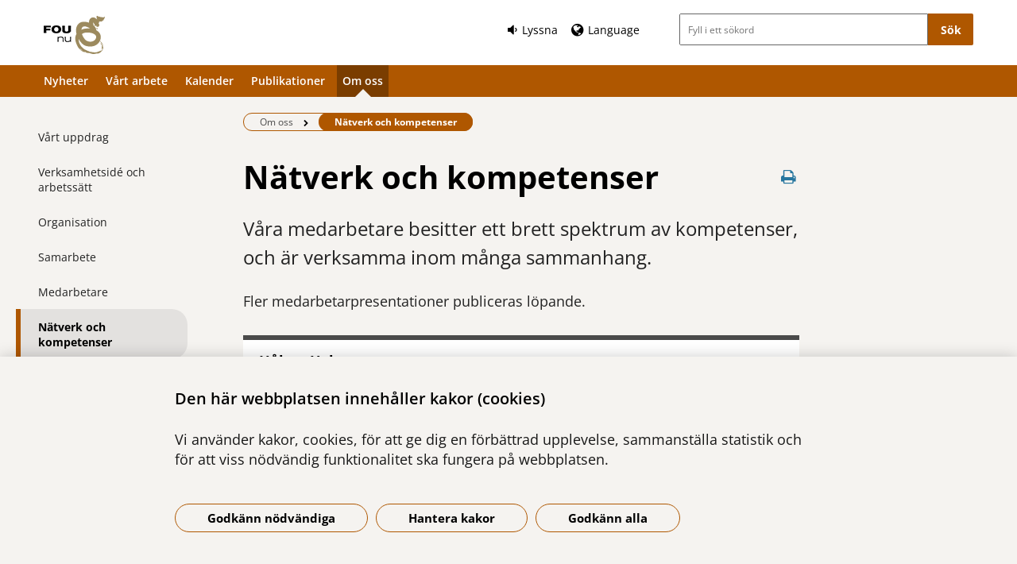

--- FILE ---
content_type: text/html; charset=utf-8
request_url: https://www.founu.se/om-oss/natverk-och-kompetenser/
body_size: 11276
content:



<!DOCTYPE html>
<html class="no-js standardpage buppage standard_layout" lang="sv">
<head>
    


    <meta name="EPiMonitor" content="Ta inte bort" /> <!-- Always atop -->
        <title>N&#228;tverk och kompetenser</title>

    

<meta http-equiv="X-UA-Compatible" content="IE=edge" />
<meta name="description" content="V&#229;ra medarbetare besitter ett brett spektrum av kompetenser, och &#228;r verksamma inom m&#229;nga sammanhang." />
<meta name="keywords" content="" />
<meta name="author" content="" />
    <meta property="og:title" content="N&#228;tverk och kompetenser" />
    <meta property="og:description" content="V&#229;ra medarbetare besitter ett brett spektrum av kompetenser, och &#228;r verksamma inom m&#229;nga sammanhang." />
<!-- http://t.co/dKP3o1e -->
<meta name="HandheldFriendly" content="True" />
<meta name="MobileOptimized" content="320" />
<meta name="viewport" content="width=device-width, initial-scale=1.0" />

<!--iOS -->
<!--meta name="viewport" content="width=device-width, initial-scale=1.0" /-->
<meta name="apple-mobile-web-app-title" content="NSP - SLSO" />
<meta name="apple-mobile-web-app-capable" content="yes" />
<meta name="apple-mobile-web-app-status-bar-style" content="black" />
<link rel="apple-touch-icon" sizes="144x144" href="/Static/img/apple/apple-touch-icon-144x144.png" />
<link rel="apple-touch-icon" sizes="114x114" href="/Static/img/apple/apple-touch-icon-114x114.png" />
<link rel="apple-touch-icon" sizes="72x72" href="/Static/img/apple/apple-touch-icon-72x72.png" />
<link rel="apple-touch-icon" href="/Static/img/apple/apple-touch-icon-57x57.png" />

<!-- Windows 8 / RT -->
<meta name="msapplication-TileImage" content="/Static/img/apple/apple-touch-icon-144x144.png" />
<meta name="msapplication-TileColor" content="#FFFFFF" />

    <!-- Google analytics -->
    <script  type="text/plain" data-cookie-type="statistics" async 
<script type="text/javascript">
/*<![CDATA[*/
(function() {
	var sz = document.createElement('script'); sz.type = 'text/javascript'; sz.async = true;
	sz.src = '//siteimproveanalytics.com/js/siteanalyze_7894.js';
	var s = document.getElementsByTagName('script')[0]; s.parentNode.insertBefore(sz, s);
})();
/*]]>*/
</script>

    <!-- Slider / Carousel -->
    <link href="/css/slider?v=612iTxywNrYvyVvvID6zBjqlFJaf57Wyt1kMwfS40Js1" rel="stylesheet"/>


    <!-- For all browsers -->
    <link href="/css/allbrowsers/fontello?v=P1WZkODWnWyItxnxvaevxeIj6krk4HFfcwRMhWZJdhQ1" rel="stylesheet"/>

    <link href="/css/allbrowsers/open-sans?v=oh5zdURb8kNO7PB2WwoGGGJOpvu2CgFKj3X0f-uvyVk1" rel="stylesheet"/>

    <link href="/css/allbrowsers/global?v=6Z_hoila5MCplmPb_zfNdKSxKixaBx45Dd9pU3TLTr81" rel="stylesheet"/>

    <link href="/css/allbrowsers/responsive?v=VZnPx8OfaPlUV7xp2PdiK3cQ-8h0BzBLNMQ3Ts65YYE1" rel="stylesheet"/>

    <link href="/css/allbrowsers/pages?v=lq_CSpDY-ewQ0l1qygvaqg_l8bMcJVDKth-CkeIUWKg1" rel="stylesheet"/>

    <link href="/css/allbrowsers/general?v=subXUcpXIIOnPkHNc-K7RTSbaof109blPVhdDkqfxbg1" rel="stylesheet"/>

    <link href="/css/allbrowsers/blocks?v=2-p8hnBOih-C4LKmbudRl0tj37cnuALy8zhPGUuheDk1" rel="stylesheet"/>

    <link href="/css/allbrowsers/macro?v=_uBZIuvvdIbtq05xvWI3qShoCPVcPaAwdIEYaxsl5gU1" rel="stylesheet"/>

    <link href="/Static/css/themeD/colorScheme.css" type="text/css" rel="stylesheet" />
    <link href="/Static/css/themeD/responsiveColorScheme.css" type="text/css" rel="stylesheet" />

    
    <link href=" /css/print?v=q7zjwR-opL-EmMPxATlzidUt6xwVTZ875o45NgGP9ew1" rel=" stylesheet" media=" print" />

    <link href="/css/ie-edge?v=Qhsx42LEdrixdOTEcnV0qKGFFOymsctfrnkCq5L8PDk1" rel="stylesheet"/>


    <!-- Headerscripts -->
    <script src="/bundles/modernizr?v=inCVuEFe6J4Q07A0AcRsbJic_UE5MwpRMNGcOtk94TE1"></script>

    <script src="/bundles/js/text-to-speech-plugin/tietoevry-text-to-speech?v=VGujUnKz4IZrqHr9uDValPjKUFPmkPZLfVITJFhN4Hg1"></script>

    <script src="/Static/js/tasty-cookie.min.js"></script>

    <!-- Favicon -->
    <link rel="shortcut icon" href=" /favicon.ico" type="image/x-icon" />
    <link rel="icon" href=" /favicon.ico" type="image/ico" />

    <!--[if lt IE 9]><link rel="stylesheet" href="/Static/css/ie7-8.css"/><![endif]-->
    <!--[if lt IE 8]><link rel="stylesheet" href="/Static/css/ie7-specific.css"/><![endif]-->
    <!--[if lte IE 5]><script src="/Static/js/lte-ie7.js"></script><![endif]-->
    <!-- Matomo -->
    <!-- End Matomo Code -->
<script type="text/javascript">var appInsights=window.appInsights||function(config){function t(config){i[config]=function(){var t=arguments;i.queue.push(function(){i[config].apply(i,t)})}}var i={config:config},u=document,e=window,o="script",s="AuthenticatedUserContext",h="start",c="stop",l="Track",a=l+"Event",v=l+"Page",r,f;setTimeout(function(){var t=u.createElement(o);t.src=config.url||"https://js.monitor.azure.com/scripts/a/ai.0.js";u.getElementsByTagName(o)[0].parentNode.appendChild(t)});try{i.cookie=u.cookie}catch(y){}for(i.queue=[],r=["Event","Exception","Metric","PageView","Trace","Dependency"];r.length;)t("track"+r.pop());return t("set"+s),t("clear"+s),t(h+a),t(c+a),t(h+v),t(c+v),t("flush"),config.disableExceptionTracking||(r="onerror",t("_"+r),f=e[r],e[r]=function(config,t,u,e,o){var s=f&&f(config,t,u,e,o);return s!==!0&&i["_"+r](config,t,u,e,o),s}),i}({instrumentationKey:"386680f4-2aee-48cf-ab91-f7586fd0c71b",sdkExtension:"a"});window.appInsights=appInsights;appInsights.queue&&appInsights.queue.length===0&&appInsights.trackPageView();</script></head>
<body >


    



    

    <div class="page_wrapper">


    <header id="site_header--mobile" class="site_header mobile-menu hide-for-large-up  ">
        <div class="wrapper header_wrapper">

            <a href="/" class="logo" aria-label="G&#229; till startsidan">




<img src="https://slso.imagevault.media/publishedmedia/rxr0o5dqi8gw1nhtgkum/FOU_nu_77x48.png" alt="FOU nu" width="42" height="26">            </a>
                <div class="logotype_text"><span></span></div>

        </div>
        <div class="container-fixed">
            <div class="toggle_nav_search">
                <a href="#" id="menu-button" class="menuopen" aria-expanded="false" aria-controls="mobile-menu-nav" aria-labelledby="openMenuText">
                    <span class="show-for-sr" id="openMenuText">&#214;ppna menyn</span>
                    <div class="menu_line"></div>
                    <div class="menu_line"></div>
                    <div class="menu_line"></div>
                </a>
            </div>
        </div>
    </header>
    <nav id="mobile-menu-nav" class="mobile-menu-nav main_nav" aria-label="Mobilmeny">
        <div class="mobile-menu-nav_header">
            <fieldset class="site_search">
                <div class="mo search_field">
                    <div class="mo_content container">
                        <div class="mo">
<form action="/sok/" method="get">                                <button type="submit" class="input_search_button right icon-search" data-skip-playback="true" id="SearchButtonMobile" value="" aria-labelledby="searchBtnText"><span class="show-for-sr" id="searchBtnText">S&#246;k</span></button>
                                <div class="mo_content search">
                                    <label class="show-for-sr" for="key_word_mobile">S&#246;kf&#228;lt</label>
                                    <input type="search" class="input_site_search" name="q" id="key_word_mobile" placeholder="Fyll i ett s&#246;kord" />
                                </div>
</form>                        </div>
                    </div>
                </div>
            </fieldset>
            <a href="#" class="closebtn icon-cancel"><span class="show-for-sr">St&#228;ng menyn</span></a>
        </div>

        <ul class="parent js-nav-system">
            <li class="js-nav-system__item">
                <div class="mo">
                    <span class="expand right"><span class="icon-plus" tabindex="0" data-text-open="&#214;ppna undermeny" data-text-close="St&#228;ng undermeny" aria-label="&#214;ppna undermeny"></span></span>

                    <div class="mo_content">
<a class="js-nav-system__link" href="/nyheter/">Nyheter</a>
                    </div>
                </div>

            </li><li class="js-nav-system__item">
                <div class="mo">
                    <span class="expand right"><span class="icon-plus" tabindex="0" data-text-open="&#214;ppna undermeny" data-text-close="St&#228;ng undermeny" aria-label="&#214;ppna undermeny"></span></span>

                    <div class="mo_content">
<a class="js-nav-system__link" href="/vart-arbete/">V&#229;rt arbete</a>
                    </div>
                </div>
    
        <ul class="secondLevel child js-nav-system__subnav">
                
        <li class="js-nav-system__subnav__item">
            <div class="mo">
                <span class="expand right"><span class="icon-plus" tabindex="0" data-text-open="&#214;ppna undermeny" data-text-close="St&#228;ng undermeny" aria-label="&#214;ppna undermeny"></span></span>
                <div class="mo_content">
                    <a class="js-nav-system__subnav__link" href="/vart-arbete/sammanhallen-vard-och-omsorg/">St&#246;d och kunskap f&#246;r samverkan – sammanh&#229;llen v&#229;rd och omsorg</a>
                </div>
            </div>
                <ul class="thirdLevel child">
                        
        <li>
            <div class="mo">
                <span class="expand right"><span class="icon-plus" tabindex="0" data-text-open="&#214;ppna undermeny" data-text-close="St&#228;ng undermeny" aria-label="&#214;ppna undermeny"></span></span>
                <div class="mo_content">
                    <a href="/vart-arbete/sammanhallen-vard-och-omsorg/lokal-samverkan-vard-omsorg-geografisk-samordning/">Lokal samverkan v&#229;rd–omsorg, geografisk samordning</a>
                </div>
            </div>
        </li>
    
    
        <li>
            <div class="mo">
                <span class="expand right"><span class="icon-plus" tabindex="0" data-text-open="&#214;ppna undermeny" data-text-close="St&#228;ng undermeny" aria-label="&#214;ppna undermeny"></span></span>
                <div class="mo_content">
                    <a href="/vart-arbete/sammanhallen-vard-och-omsorg/stod-sammanhallen-vard-och-omsorg-vid-overgangar/">St&#246;d sammanh&#229;llen v&#229;rd och omsorg vid &#246;verg&#229;ngar</a>
                </div>
            </div>
        </li>
    
    
        <li>
            <div class="mo">
                <span class="expand right"><span class="icon-plus" tabindex="0" data-text-open="&#214;ppna undermeny" data-text-close="St&#228;ng undermeny" aria-label="&#214;ppna undermeny"></span></span>
                <div class="mo_content">
                    <a href="/vart-arbete/sammanhallen-vard-och-omsorg/studera-orsaker-till-och-ta-fram-nya-arbetsmodeller-rorande-aterinlaggning-till-slutenvarden/">Studera orsaker till och ta fram nya arbetsmodeller r&#246;rande &#229;terinskrivning i slutenv&#229;rd – MOSAIC</a>
                </div>
            </div>
        </li>
    
    
        <li>
            <div class="mo">
                <span class="expand right"><span class="icon-plus" tabindex="0" data-text-open="&#214;ppna undermeny" data-text-close="St&#228;ng undermeny" aria-label="&#214;ppna undermeny"></span></span>
                <div class="mo_content">
                    <a href="/vart-arbete/sammanhallen-vard-och-omsorg/stod-till-sammanhallen-vard-och-omsorg-personer-med-kognitiv-sjukdom/">St&#246;d till sammanh&#229;llen v&#229;rd och omsorg f&#246;r personer med kognitiv sjukdom</a>
                </div>
            </div>
        </li>
    
    
        <li>
            <div class="mo">
                <span class="expand right"><span class="icon-plus" tabindex="0" data-text-open="&#214;ppna undermeny" data-text-close="St&#228;ng undermeny" aria-label="&#214;ppna undermeny"></span></span>
                <div class="mo_content">
                    <a href="/vart-arbete/sammanhallen-vard-och-omsorg/stod-till-utveckling-av-anhorigperspektivet/">St&#246;d till utveckling av anh&#246;rigperspektivet</a>
                </div>
            </div>
        </li>
    

                </ul>
        </li>
    
    
        <li class="js-nav-system__subnav__item">
            <div class="mo">
                <span class="expand right"><span class="icon-plus" tabindex="0" data-text-open="&#214;ppna undermeny" data-text-close="St&#228;ng undermeny" aria-label="&#214;ppna undermeny"></span></span>
                <div class="mo_content">
                    <a class="js-nav-system__subnav__link" href="/vart-arbete/stod-och-kunskap-for-kompetens-och-kunskapsbaserad-praktik/">St&#246;d och kunskap f&#246;r kompetens och kunskapsbaserad praktik</a>
                </div>
            </div>
                <ul class="thirdLevel child">
                        
        <li>
            <div class="mo">
                <span class="expand right"><span class="icon-plus" tabindex="0" data-text-open="&#214;ppna undermeny" data-text-close="St&#228;ng undermeny" aria-label="&#214;ppna undermeny"></span></span>
                <div class="mo_content">
                    <a href="/vart-arbete/stod-och-kunskap-for-kompetens-och-kunskapsbaserad-praktik/oppna-jamforelser/">Samarbete &#214;ppna j&#228;mf&#246;relser &#228;ldre, LSS, och myndighet</a>
                </div>
            </div>
        </li>
    
    
        <li>
            <div class="mo">
                <span class="expand right"><span class="icon-plus" tabindex="0" data-text-open="&#214;ppna undermeny" data-text-close="St&#228;ng undermeny" aria-label="&#214;ppna undermeny"></span></span>
                <div class="mo_content">
                    <a href="/vart-arbete/stod-och-kunskap-for-kompetens-och-kunskapsbaserad-praktik/stod-narmare-samarbete-utbildning-verksamhet/">St&#246;d n&#228;rmare samarbete utbildning–verksamhet</a>
                </div>
            </div>
        </li>
    
    
        <li>
            <div class="mo">
                <span class="expand right"><span class="icon-plus" tabindex="0" data-text-open="&#214;ppna undermeny" data-text-close="St&#228;ng undermeny" aria-label="&#214;ppna undermeny"></span></span>
                <div class="mo_content">
                    <a href="/vart-arbete/stod-och-kunskap-for-kompetens-och-kunskapsbaserad-praktik/stod-till-strukturersystematik-fardighetstraning-och-simulering/">St&#246;d till strukturer och systematik f&#246;r f&#228;rdighetstr&#228;ning och simulering i samverkan</a>
                </div>
            </div>
        </li>
    
    
        <li>
            <div class="mo">
                <span class="expand right"><span class="icon-plus" tabindex="0" data-text-open="&#214;ppna undermeny" data-text-close="St&#228;ng undermeny" aria-label="&#214;ppna undermeny"></span></span>
                <div class="mo_content">
                    <a href="/vart-arbete/stod-och-kunskap-for-kompetens-och-kunskapsbaserad-praktik/erfarenhetsutbyte-och-regionalt-larandenatverk-i-fragor-kopplat-till-kompetens-och-kompetensutveckling/">Erfarenhetsutbyte och regionalt l&#228;randen&#228;tverk i fr&#229;gor kopplat till kompetens och kompetensutveckling</a>
                </div>
            </div>
        </li>
    
    
        <li>
            <div class="mo">
                <span class="expand right"><span class="icon-plus" tabindex="0" data-text-open="&#214;ppna undermeny" data-text-close="St&#228;ng undermeny" aria-label="&#214;ppna undermeny"></span></span>
                <div class="mo_content">
                    <a href="/vart-arbete/stod-och-kunskap-for-kompetens-och-kunskapsbaserad-praktik/stod-vid-inforande-av-nya-arbetssatt/">St&#246;d vid nya arbetss&#228;tt/insatser/strategier</a>
                </div>
            </div>
        </li>
    

                </ul>
        </li>
    
    
        <li class="js-nav-system__subnav__item">
            <div class="mo">
                <span class="expand right"><span class="icon-plus" tabindex="0" data-text-open="&#214;ppna undermeny" data-text-close="St&#228;ng undermeny" aria-label="&#214;ppna undermeny"></span></span>
                <div class="mo_content">
                    <a class="js-nav-system__subnav__link" href="/vart-arbete/stod-och-kunskap-forebyggande-och-delaktighet/">St&#246;d och kunskap f&#246;rebyggande och delaktighet</a>
                </div>
            </div>
                <ul class="thirdLevel child">
                        
        <li>
            <div class="mo">
                <span class="expand right"><span class="icon-plus" tabindex="0" data-text-open="&#214;ppna undermeny" data-text-close="St&#228;ng undermeny" aria-label="&#214;ppna undermeny"></span></span>
                <div class="mo_content">
                    <a href="/vart-arbete/stod-och-kunskap-forebyggande-och-delaktighet/processtod-for-socialtjanst-och-primarvard-for-sammanhallen-vard-och-omsorg-tillsammans-med-aldre-personer/">Processt&#246;d f&#246;r socialtj&#228;nst och prim&#228;rv&#229;rd f&#246;r sammanh&#229;llen v&#229;rd och omsorg tillsammans med &#228;ldre personer – KOMPASS</a>
                </div>
            </div>
        </li>
    
    
        <li>
            <div class="mo">
                <span class="expand right"><span class="icon-plus" tabindex="0" data-text-open="&#214;ppna undermeny" data-text-close="St&#228;ng undermeny" aria-label="&#214;ppna undermeny"></span></span>
                <div class="mo_content">
                    <a href="/vart-arbete/stod-och-kunskap-forebyggande-och-delaktighet/natverk-for-chefer-forebyggande-verksamhet/">N&#228;tverk f&#246;r chefer f&#246;rebyggande verksamhet</a>
                </div>
            </div>
        </li>
    
    
        <li>
            <div class="mo">
                <span class="expand right"><span class="icon-plus" tabindex="0" data-text-open="&#214;ppna undermeny" data-text-close="St&#228;ng undermeny" aria-label="&#214;ppna undermeny"></span></span>
                <div class="mo_content">
                    <a href="/vart-arbete/stod-och-kunskap-forebyggande-och-delaktighet/stod-till-utveckling-av-oppenforebyggande-verksamhet/">St&#246;d till utveckling av &#246;ppen/f&#246;rebyggande verksamhet</a>
                </div>
            </div>
        </li>
    
    
        <li>
            <div class="mo">
                <span class="expand right"><span class="icon-plus" tabindex="0" data-text-open="&#214;ppna undermeny" data-text-close="St&#228;ng undermeny" aria-label="&#214;ppna undermeny"></span></span>
                <div class="mo_content">
                    <a href="/vart-arbete/stod-och-kunskap-forebyggande-och-delaktighet/brukarstyrd-tjansteutveckling-delaktighet/">Brukarstyrd tj&#228;nsteutveckling, delaktighet</a>
                </div>
            </div>
        </li>
    
    
        <li>
            <div class="mo">
                <span class="expand right"><span class="icon-plus" tabindex="0" data-text-open="&#214;ppna undermeny" data-text-close="St&#228;ng undermeny" aria-label="&#214;ppna undermeny"></span></span>
                <div class="mo_content">
                    <a href="/vart-arbete/stod-och-kunskap-forebyggande-och-delaktighet/samskapad-samverkan-for-att-forebygga-forsamrad-halsa-hos-aldre--ett-samhallsbaserat-aktionsforskningsprojekt---samsas/">Samskapad samverkan f&#246;r att f&#246;rebygga f&#246;rs&#228;mrad h&#228;lsa hos &#228;ldre – ett deltagande aktionsforskningsprojekt – SAMSAS</a>
                </div>
            </div>
        </li>
    
    
        <li>
            <div class="mo">
                <span class="expand right"><span class="icon-plus" tabindex="0" data-text-open="&#214;ppna undermeny" data-text-close="St&#228;ng undermeny" aria-label="&#214;ppna undermeny"></span></span>
                <div class="mo_content">
                    <a href="/vart-arbete/stod-och-kunskap-forebyggande-och-delaktighet/samarbete-kring-stod-for-forebyggande-egenvard-i-hemmiljo-for-skora-aldre-personer---steg/">Samarbete kring st&#246;d f&#246;r f&#246;rebyggande egenv&#229;rd i hemmilj&#246; f&#246;r sk&#246;ra &#228;ldre personer – STEG</a>
                </div>
            </div>
        </li>
    

                </ul>
        </li>
    
    
        <li class="js-nav-system__subnav__item">
            <div class="mo">
                <span class="expand right"><span class="icon-plus" tabindex="0" data-text-open="&#214;ppna undermeny" data-text-close="St&#228;ng undermeny" aria-label="&#214;ppna undermeny"></span></span>
                <div class="mo_content">
                    <a class="js-nav-system__subnav__link" href="/vart-arbete/omstallning-nya-socialtjanstlagen/">Omst&#228;llning nya Socialtj&#228;nstlagen</a>
                </div>
            </div>
                <ul class="thirdLevel child">
                        
        <li>
            <div class="mo">
                <span class="expand right"><span class="icon-plus" tabindex="0" data-text-open="&#214;ppna undermeny" data-text-close="St&#228;ng undermeny" aria-label="&#214;ppna undermeny"></span></span>
                <div class="mo_content">
                    <a href="/vart-arbete/omstallning-nya-socialtjanstlagen/omstallning-nya-socialtjanstlagen/">Omst&#228;llning nya Socialtj&#228;nstlagen</a>
                </div>
            </div>
        </li>
    

                </ul>
        </li>
    
    
        <li class="js-nav-system__subnav__item">
            <div class="mo">
                <span class="expand right"><span class="icon-plus" tabindex="0" data-text-open="&#214;ppna undermeny" data-text-close="St&#228;ng undermeny" aria-label="&#214;ppna undermeny"></span></span>
                <div class="mo_content">
                    <a class="js-nav-system__subnav__link" href="/vart-arbete/spridning-av-kunskap-samt-larande-natverk/">Spridning av kunskap samt l&#228;rande n&#228;tverk</a>
                </div>
            </div>
                <ul class="thirdLevel child">
                        
        <li>
            <div class="mo">
                <span class="expand right"><span class="icon-plus" tabindex="0" data-text-open="&#214;ppna undermeny" data-text-close="St&#228;ng undermeny" aria-label="&#214;ppna undermeny"></span></span>
                <div class="mo_content">
                    <a href="/vart-arbete/spridning-av-kunskap-samt-larande-natverk/delaktighet-i-det-digitaliserade-samhallet/">DELAD – Delaktighet f&#246;r alla i det digitaliserade samh&#228;llet</a>
                </div>
            </div>
        </li>
    
    
        <li>
            <div class="mo">
                <span class="expand right"><span class="icon-plus" tabindex="0" data-text-open="&#214;ppna undermeny" data-text-close="St&#228;ng undermeny" aria-label="&#214;ppna undermeny"></span></span>
                <div class="mo_content">
                    <a href="/vart-arbete/spridning-av-kunskap-samt-larande-natverk/larande-och-erfarenhetsutbyte-ibic/">L&#228;rande och erfarenhetsutbyte IBIC</a>
                </div>
            </div>
        </li>
    
    
        <li>
            <div class="mo">
                <span class="expand right"><span class="icon-plus" tabindex="0" data-text-open="&#214;ppna undermeny" data-text-close="St&#228;ng undermeny" aria-label="&#214;ppna undermeny"></span></span>
                <div class="mo_content">
                    <a href="/vart-arbete/spridning-av-kunskap-samt-larande-natverk/kortare-lunchseminarier/">Kortare lunchseminarier</a>
                </div>
            </div>
        </li>
    

                </ul>
        </li>
    
    
        <li class="js-nav-system__subnav__item">
            <div class="mo">
                <span class="expand right"><span class="icon-plus" tabindex="0" data-text-open="&#214;ppna undermeny" data-text-close="St&#228;ng undermeny" aria-label="&#214;ppna undermeny"></span></span>
                <div class="mo_content">
                    <a class="js-nav-system__subnav__link" href="/vart-arbete/regional-samverkan/">Regional samverkan</a>
                </div>
            </div>
                <ul class="thirdLevel child">
                        
        <li>
            <div class="mo">
                <span class="expand right"><span class="icon-plus" tabindex="0" data-text-open="&#214;ppna undermeny" data-text-close="St&#228;ng undermeny" aria-label="&#214;ppna undermeny"></span></span>
                <div class="mo_content">
                    <a href="/vart-arbete/regional-samverkan/regional-samverkan-och-natverk-forskning-och-utveckling-inom-funktionshinderomradet/">Regional samverkan och n&#228;tverk, Forskning och Utveckling inom funktionshinderomr&#229;det</a>
                </div>
            </div>
        </li>
    
    
        <li>
            <div class="mo">
                <span class="expand right"><span class="icon-plus" tabindex="0" data-text-open="&#214;ppna undermeny" data-text-close="St&#228;ng undermeny" aria-label="&#214;ppna undermeny"></span></span>
                <div class="mo_content">
                    <a href="/vart-arbete/regional-samverkan/regionalt-natverk-demenskognitiv-sjukdom/">Regionalt n&#228;tverk demens/kognitiv sjukdom</a>
                </div>
            </div>
        </li>
    
    
        <li>
            <div class="mo">
                <span class="expand right"><span class="icon-plus" tabindex="0" data-text-open="&#214;ppna undermeny" data-text-close="St&#228;ng undermeny" aria-label="&#214;ppna undermeny"></span></span>
                <div class="mo_content">
                    <a href="/vart-arbete/regional-samverkan/regionala-samverkans--och-stodstrukturer/">Regionala samverkans- och st&#246;dstrukturer, kunskapsstyrning kommun–region</a>
                </div>
            </div>
        </li>
    
    
        <li>
            <div class="mo">
                <span class="expand right"><span class="icon-plus" tabindex="0" data-text-open="&#214;ppna undermeny" data-text-close="St&#228;ng undermeny" aria-label="&#214;ppna undermeny"></span></span>
                <div class="mo_content">
                    <a href="/vart-arbete/regional-samverkan/medverkan-i-samradsgrupper/">Medverkan i samr&#229;dsgrupper</a>
                </div>
            </div>
        </li>
    
    
        <li>
            <div class="mo">
                <span class="expand right"><span class="icon-plus" tabindex="0" data-text-open="&#214;ppna undermeny" data-text-close="St&#228;ng undermeny" aria-label="&#214;ppna undermeny"></span></span>
                <div class="mo_content">
                    <a href="/vart-arbete/regional-samverkan/okad-samordning-fou-i-norra-lanet/">&#214;kad samordning FoU i norra l&#228;net</a>
                </div>
            </div>
        </li>
    

                </ul>
        </li>
    
    
        <li class="js-nav-system__subnav__item">
            <div class="mo">
                <span class="expand right"><span class="icon-plus" tabindex="0" data-text-open="&#214;ppna undermeny" data-text-close="St&#228;ng undermeny" aria-label="&#214;ppna undermeny"></span></span>
                <div class="mo_content">
                    <a class="js-nav-system__subnav__link" href="/vart-arbete/avslutade-arbeten/">Avslutade arbeten</a>
                </div>
            </div>
        </li>
    

        </ul>
    

            </li><li class="js-nav-system__item">
                <div class="mo">
                    <span class="expand right"><span class="icon-plus" tabindex="0" data-text-open="&#214;ppna undermeny" data-text-close="St&#228;ng undermeny" aria-label="&#214;ppna undermeny"></span></span>

                    <div class="mo_content">
<a class="js-nav-system__link" href="/kalender/">Kalender</a>
                    </div>
                </div>

            </li><li class="js-nav-system__item">
                <div class="mo">
                    <span class="expand right"><span class="icon-plus" tabindex="0" data-text-open="&#214;ppna undermeny" data-text-close="St&#228;ng undermeny" aria-label="&#214;ppna undermeny"></span></span>

                    <div class="mo_content">
<a class="js-nav-system__link" href="/publikationer/">Publikationer</a>
                    </div>
                </div>
    
        <ul class="secondLevel child js-nav-system__subnav">
                
        <li class="js-nav-system__subnav__item">
            <div class="mo">
                <span class="expand right"><span class="icon-plus" tabindex="0" data-text-open="&#214;ppna undermeny" data-text-close="St&#228;ng undermeny" aria-label="&#214;ppna undermeny"></span></span>
                <div class="mo_content">
                    <a class="js-nav-system__subnav__link" href="/publikationer/artiklar/">Artiklar</a>
                </div>
            </div>
        </li>
    
    
        <li class="js-nav-system__subnav__item">
            <div class="mo">
                <span class="expand right"><span class="icon-plus" tabindex="0" data-text-open="&#214;ppna undermeny" data-text-close="St&#228;ng undermeny" aria-label="&#214;ppna undermeny"></span></span>
                <div class="mo_content">
                    <a class="js-nav-system__subnav__link" href="/publikationer/rapporter/">Rapporter, PM och presentationer</a>
                </div>
            </div>
        </li>
    

        </ul>
    

            </li><li class="js-nav-system__item">
                <div class="mo">
                    <span class="expand right"><span class="icon-plus" tabindex="0" data-text-open="&#214;ppna undermeny" data-text-close="St&#228;ng undermeny" aria-label="&#214;ppna undermeny"></span></span>

                    <div class="mo_content">
<a class="js-nav-system__link" href="/om-oss/">Om oss</a>
                    </div>
                </div>
    
        <ul class="secondLevel child js-nav-system__subnav">
                
        <li class="js-nav-system__subnav__item">
            <div class="mo">
                <span class="expand right"><span class="icon-plus" tabindex="0" data-text-open="&#214;ppna undermeny" data-text-close="St&#228;ng undermeny" aria-label="&#214;ppna undermeny"></span></span>
                <div class="mo_content">
                    <a class="js-nav-system__subnav__link" href="/om-oss/vart-uppdrag/">V&#229;rt uppdrag</a>
                </div>
            </div>
        </li>
    
    
        <li class="js-nav-system__subnav__item">
            <div class="mo">
                <span class="expand right"><span class="icon-plus" tabindex="0" data-text-open="&#214;ppna undermeny" data-text-close="St&#228;ng undermeny" aria-label="&#214;ppna undermeny"></span></span>
                <div class="mo_content">
                    <a class="js-nav-system__subnav__link" href="/om-oss/verksamhetside-och-arbetssatt/">Verksamhetsid&#233; och arbetss&#228;tt</a>
                </div>
            </div>
        </li>
    
    
        <li class="js-nav-system__subnav__item">
            <div class="mo">
                <span class="expand right"><span class="icon-plus" tabindex="0" data-text-open="&#214;ppna undermeny" data-text-close="St&#228;ng undermeny" aria-label="&#214;ppna undermeny"></span></span>
                <div class="mo_content">
                    <a class="js-nav-system__subnav__link" href="/om-oss/organisation/">Organisation</a>
                </div>
            </div>
        </li>
    
    
        <li class="js-nav-system__subnav__item">
            <div class="mo">
                <span class="expand right"><span class="icon-plus" tabindex="0" data-text-open="&#214;ppna undermeny" data-text-close="St&#228;ng undermeny" aria-label="&#214;ppna undermeny"></span></span>
                <div class="mo_content">
                    <a class="js-nav-system__subnav__link" href="/om-oss/samarbete/">Samarbete</a>
                </div>
            </div>
        </li>
    
    
        <li class="js-nav-system__subnav__item">
            <div class="mo">
                <span class="expand right"><span class="icon-plus" tabindex="0" data-text-open="&#214;ppna undermeny" data-text-close="St&#228;ng undermeny" aria-label="&#214;ppna undermeny"></span></span>
                <div class="mo_content">
                    <a class="js-nav-system__subnav__link" href="/om-oss/medarbetare/">Medarbetare</a>
                </div>
            </div>
        </li>
    
    
        <li class="current js-nav-system__subnav__item">
            <div class="mo">
                <span class="expand right"><span class="icon-plus" tabindex="0" data-text-open="&#214;ppna undermeny" data-text-close="St&#228;ng undermeny" aria-label="&#214;ppna undermeny"></span></span>
                <div class="mo_content">
                    <a class="js-nav-system__subnav__link" href="/om-oss/natverk-och-kompetenser/">N&#228;tverk och kompetenser</a>
                </div>
            </div>
        </li>
    
    
        <li class="js-nav-system__subnav__item">
            <div class="mo">
                <span class="expand right"><span class="icon-plus" tabindex="0" data-text-open="&#214;ppna undermeny" data-text-close="St&#228;ng undermeny" aria-label="&#214;ppna undermeny"></span></span>
                <div class="mo_content">
                    <a class="js-nav-system__subnav__link" href="/om-oss/nyhetsbrev/">Nyhetsbrev</a>
                </div>
            </div>
        </li>
    
    
        <li class="js-nav-system__subnav__item">
            <div class="mo">
                <span class="expand right"><span class="icon-plus" tabindex="0" data-text-open="&#214;ppna undermeny" data-text-close="St&#228;ng undermeny" aria-label="&#214;ppna undermeny"></span></span>
                <div class="mo_content">
                    <a class="js-nav-system__subnav__link" href="/om-oss/personuppgiftshantering/">Personuppgiftshantering</a>
                </div>
            </div>
        </li>
    
    
        <li class="js-nav-system__subnav__item">
            <div class="mo">
                <span class="expand right"><span class="icon-plus" tabindex="0" data-text-open="&#214;ppna undermeny" data-text-close="St&#228;ng undermeny" aria-label="&#214;ppna undermeny"></span></span>
                <div class="mo_content">
                    <a class="js-nav-system__subnav__link" href="/om-oss/kontakt/">Kontakt</a>
                </div>
            </div>
        </li>
    
    
        <li class="js-nav-system__subnav__item">
            <div class="mo">
                <span class="expand right"><span class="icon-plus" tabindex="0" data-text-open="&#214;ppna undermeny" data-text-close="St&#228;ng undermeny" aria-label="&#214;ppna undermeny"></span></span>
                <div class="mo_content">
                    <a class="js-nav-system__subnav__link" href="/om-oss/om-webbplatsen/">Om webbplatsen</a>
                </div>
            </div>
                <ul class="thirdLevel child">
                        
        <li>
            <div class="mo">
                <span class="expand right"><span class="icon-plus" tabindex="0" data-text-open="&#214;ppna undermeny" data-text-close="St&#228;ng undermeny" aria-label="&#214;ppna undermeny"></span></span>
                <div class="mo_content">
                    <a href="/om-oss/om-webbplatsen/tillganglighets-redogorelse/">Tillg&#228;nglighets-redog&#246;relse</a>
                </div>
            </div>
        </li>
    

                </ul>
        </li>
    

        </ul>
    

            </li>
        </ul>


        <div class="switch_lang">
            <div class="topmenu-container">
                <div class="topmenu listen">
                    <span class="icon-volume-down">Lyssna</span>
                </div>

                        <div class="topmenu language">
                            <button id="openlangmobile" class="icon-globe openLang buttonControl" aria-controls="changelanguagemobile"><span>Language</span></button>
                            <div id="changelanguagemobile" class="changelanguage" role="region" aria-label="Language" tabindex="-1" aria-expanded="false">
                                <div class="language_dropdown_container">
                                    <a href="#" class="close" title="Close"><span class="show-for-sr">St&#228;ng</span></a>
                                    <div class="heading">Webbplatsen p&#229; andra spr&#229;k</div>
                                    <ul class="langList" data-pageId="127177"></ul>
                                    <div class="heading">&#214;vers&#228;tt</div>
                                    <p>Use Google to translate the web site. We take no responsibility for the accuracy of the translation.</p>
                                </div>
                            </div>
                        </div>
            </div>

            <div class="topmenu-container">
                            </div>
        </div>
    </nav>
    <header id="site_header--desktop" class="site_header show-for-large-up  ">
        <div class="skip-to-content show-for-large">
            <a class="skip" tabindex="1" href="#content-primary">Hoppa till inneh&#229;ll</a>
        </div>
        <div class="wrapper header_wrapper">
            <a href="/" class="logo" aria-label="G&#229; till startsidan">




<img src="https://slso.imagevault.media/publishedmedia/28s1ienf0n79nu4b41gz/FOU_nu_77x48.png" alt="FOU nu" width="77" height="48">            </a>

            <div class="right-container ">
                <div class="switch_lang">
                    <div class="topmenu wrapper">
                        <div class="topmenu-container">
                            <div class="topmenu listen">
                                <button class="icon-volume-down"><span>Lyssna</span></button>
                            </div>

                                <div class="topmenu language">
                                        <button id="openlangdesktop" class="icon-globe openLang buttonControl" aria-controls="changelanguagedesktop"><span lang="en">Language</span></button>
                                        <div id="changelanguagedesktop" class="changelanguage" role="region" aria-label="Language" tabindex="-1" aria-expanded="false">
                                            <div class="language_dropdown_container">
                                                <a href="#" class="close" title="Close"><span class="show-for-sr">St&#228;ng</span></a>
                                                <div class="heading">Webbplatsen p&#229; andra spr&#229;k</div>
                                                <form action="" method="POST" class="change_language_form" data-lang="sv" data-pageId="127177">
                                                    <ul class="langList" data-pageId="127177"></ul>
                                                </form>
                                            </div>
                                        </div>
                                </div>
                        </div>

                                                                                            </div>
                </div>

                <fieldset class="site_search">
                    <div class="mo search_field">
                        <div class="mo_content container">
                            <div class="mo">
<form action="/sok/" method="get">                                    <input type="submit" class="input_search_button right" data-skip-playback="true" id="SearchButtonDesktop" value="S&#246;k" />
                                    <div class="mo_content search">
                                        <label class="show-for-sr" for="key_word_desktop">S&#246;kf&#228;lt</label>
                                        <input type="search" class="input_site_search" name="q" id="key_word_desktop" placeholder="Fyll i ett s&#246;kord" />
                                    </div>
</form>                            </div>
                        </div>
                    </div>
                </fieldset>
            </div>
        </div>
        <div class="toggle_nav_search">
            <div class="switch_lang cloned">
                <div class="topmenu language">
                    <button id="openlang2" class="openLang buttonControl" aria-controls="changelanguage"><span>Language</span></button>
                    <div id="changelanguage" class="changelanguage" role="region" aria-label="Language" tabindex="-1" aria-expanded="false">
                        <div class="language_dropdown_container">
                            <a href="#" class="close" title="Close"><span class="show-for-sr">St&#228;ng</span></a>
                            <div class="heading">Webbplatsen p&#229; andra spr&#229;k</div>
                            <ul class="langList" data-pageId="127177"></ul>
                            <div class="heading">&#214;vers&#228;tt</div>
                            <p>Use Google to translate the web site. We take no responsibility for the accuracy of the translation.</p>
                        </div>
                    </div>
                </div>
                <div class="topmenu listen">
                    <span>Lyssna</span>
                </div>
            </div>
        </div>
            <div class="logotype_text"><span></span></div>
    </header>
<nav class="desktop-menu-nav main_nav show-for-large-up" aria-label="Toppmeny">
    <div class="main_nav_container ">
        <ul class="parent js-nav-system">



            <li class="js-nav-system__item">
                <div class="mo">
                    <span class="expand right"></span>
                    <div class="mo_content">
<a class="js-nav-system__link" href="/nyheter/">Nyheter</a>

                    </div>
                </div>

            </li><li class="js-nav-system__item has_child">
                    <span class="icon-triangle"></span>
                <div class="mo">
                    <span class="expand right"></span>
                    <div class="mo_content">
                            <a class="js-nav-system__link" href="/vart-arbete/" aria-expanded="false" aria-controls="menu-d0129de9-3ed6-4a59-9209-97ad3fc070ec" aria-haspopup="true">V&#229;rt arbete</a>

    
        <div class="mega_menu js-nav-system__subnav" aria-hidden="true" id="menu-d0129de9-3ed6-4a59-9209-97ad3fc070ec">
            <div class="mega_menu_container">
                <nav class="mega_menu_nav" aria-label="Megameny">
                    <ul class="secondLevel">
                            
        <li>
            <div class="link_item">
                    <span role="link" class="icon-right js-show" tabindex="0" aria-expanded="false" aria-haspopup="true"></span>
                <a class="js-nav-system__subnav__link" href="/vart-arbete/sammanhallen-vard-och-omsorg/">St&#246;d och kunskap f&#246;r samverkan – sammanh&#229;llen v&#229;rd och omsorg</a>
            </div>
                <ul class="thirdLevel child defaultClosed" aria-hidden="true">
                        
        <li>
            <div class="mo">
                <div class="mo_content">
                    <a href="/vart-arbete/sammanhallen-vard-och-omsorg/lokal-samverkan-vard-omsorg-geografisk-samordning/">Lokal samverkan v&#229;rd–omsorg, geografisk samordning</a>
                </div>
            </div>
        </li>
    
    
        <li>
            <div class="mo">
                <div class="mo_content">
                    <a href="/vart-arbete/sammanhallen-vard-och-omsorg/stod-sammanhallen-vard-och-omsorg-vid-overgangar/">St&#246;d sammanh&#229;llen v&#229;rd och omsorg vid &#246;verg&#229;ngar</a>
                </div>
            </div>
        </li>
    
    
        <li>
            <div class="mo">
                <div class="mo_content">
                    <a href="/vart-arbete/sammanhallen-vard-och-omsorg/studera-orsaker-till-och-ta-fram-nya-arbetsmodeller-rorande-aterinlaggning-till-slutenvarden/">Studera orsaker till och ta fram nya arbetsmodeller r&#246;rande &#229;terinskrivning i slutenv&#229;rd – MOSAIC</a>
                </div>
            </div>
        </li>
    
    
        <li>
            <div class="mo">
                <div class="mo_content">
                    <a href="/vart-arbete/sammanhallen-vard-och-omsorg/stod-till-sammanhallen-vard-och-omsorg-personer-med-kognitiv-sjukdom/">St&#246;d till sammanh&#229;llen v&#229;rd och omsorg f&#246;r personer med kognitiv sjukdom</a>
                </div>
            </div>
        </li>
    
    
        <li>
            <div class="mo">
                <div class="mo_content">
                    <a href="/vart-arbete/sammanhallen-vard-och-omsorg/stod-till-utveckling-av-anhorigperspektivet/">St&#246;d till utveckling av anh&#246;rigperspektivet</a>
                </div>
            </div>
        </li>
    

                </ul>
        </li>
    
    
        <li>
            <div class="link_item">
                    <span role="link" class="icon-right js-show" tabindex="0" aria-expanded="false" aria-haspopup="true"></span>
                <a class="js-nav-system__subnav__link" href="/vart-arbete/stod-och-kunskap-for-kompetens-och-kunskapsbaserad-praktik/">St&#246;d och kunskap f&#246;r kompetens och kunskapsbaserad praktik</a>
            </div>
                <ul class="thirdLevel child defaultClosed" aria-hidden="true">
                        
        <li>
            <div class="mo">
                <div class="mo_content">
                    <a href="/vart-arbete/stod-och-kunskap-for-kompetens-och-kunskapsbaserad-praktik/oppna-jamforelser/">Samarbete &#214;ppna j&#228;mf&#246;relser &#228;ldre, LSS, och myndighet</a>
                </div>
            </div>
        </li>
    
    
        <li>
            <div class="mo">
                <div class="mo_content">
                    <a href="/vart-arbete/stod-och-kunskap-for-kompetens-och-kunskapsbaserad-praktik/stod-narmare-samarbete-utbildning-verksamhet/">St&#246;d n&#228;rmare samarbete utbildning–verksamhet</a>
                </div>
            </div>
        </li>
    
    
        <li>
            <div class="mo">
                <div class="mo_content">
                    <a href="/vart-arbete/stod-och-kunskap-for-kompetens-och-kunskapsbaserad-praktik/stod-till-strukturersystematik-fardighetstraning-och-simulering/">St&#246;d till strukturer och systematik f&#246;r f&#228;rdighetstr&#228;ning och simulering i samverkan</a>
                </div>
            </div>
        </li>
    
    
        <li>
            <div class="mo">
                <div class="mo_content">
                    <a href="/vart-arbete/stod-och-kunskap-for-kompetens-och-kunskapsbaserad-praktik/erfarenhetsutbyte-och-regionalt-larandenatverk-i-fragor-kopplat-till-kompetens-och-kompetensutveckling/">Erfarenhetsutbyte och regionalt l&#228;randen&#228;tverk i fr&#229;gor kopplat till kompetens och kompetensutveckling</a>
                </div>
            </div>
        </li>
    
    
        <li>
            <div class="mo">
                <div class="mo_content">
                    <a href="/vart-arbete/stod-och-kunskap-for-kompetens-och-kunskapsbaserad-praktik/stod-vid-inforande-av-nya-arbetssatt/">St&#246;d vid nya arbetss&#228;tt/insatser/strategier</a>
                </div>
            </div>
        </li>
    

                </ul>
        </li>
    
    
        <li>
            <div class="link_item">
                    <span role="link" class="icon-right js-show" tabindex="0" aria-expanded="false" aria-haspopup="true"></span>
                <a class="js-nav-system__subnav__link" href="/vart-arbete/stod-och-kunskap-forebyggande-och-delaktighet/">St&#246;d och kunskap f&#246;rebyggande och delaktighet</a>
            </div>
                <ul class="thirdLevel child defaultClosed" aria-hidden="true">
                        
        <li>
            <div class="mo">
                <div class="mo_content">
                    <a href="/vart-arbete/stod-och-kunskap-forebyggande-och-delaktighet/processtod-for-socialtjanst-och-primarvard-for-sammanhallen-vard-och-omsorg-tillsammans-med-aldre-personer/">Processt&#246;d f&#246;r socialtj&#228;nst och prim&#228;rv&#229;rd f&#246;r sammanh&#229;llen v&#229;rd och omsorg tillsammans med &#228;ldre personer – KOMPASS</a>
                </div>
            </div>
        </li>
    
    
        <li>
            <div class="mo">
                <div class="mo_content">
                    <a href="/vart-arbete/stod-och-kunskap-forebyggande-och-delaktighet/natverk-for-chefer-forebyggande-verksamhet/">N&#228;tverk f&#246;r chefer f&#246;rebyggande verksamhet</a>
                </div>
            </div>
        </li>
    
    
        <li>
            <div class="mo">
                <div class="mo_content">
                    <a href="/vart-arbete/stod-och-kunskap-forebyggande-och-delaktighet/stod-till-utveckling-av-oppenforebyggande-verksamhet/">St&#246;d till utveckling av &#246;ppen/f&#246;rebyggande verksamhet</a>
                </div>
            </div>
        </li>
    
    
        <li>
            <div class="mo">
                <div class="mo_content">
                    <a href="/vart-arbete/stod-och-kunskap-forebyggande-och-delaktighet/brukarstyrd-tjansteutveckling-delaktighet/">Brukarstyrd tj&#228;nsteutveckling, delaktighet</a>
                </div>
            </div>
        </li>
    
    
        <li>
            <div class="mo">
                <div class="mo_content">
                    <a href="/vart-arbete/stod-och-kunskap-forebyggande-och-delaktighet/samskapad-samverkan-for-att-forebygga-forsamrad-halsa-hos-aldre--ett-samhallsbaserat-aktionsforskningsprojekt---samsas/">Samskapad samverkan f&#246;r att f&#246;rebygga f&#246;rs&#228;mrad h&#228;lsa hos &#228;ldre – ett deltagande aktionsforskningsprojekt – SAMSAS</a>
                </div>
            </div>
        </li>
    
    
        <li>
            <div class="mo">
                <div class="mo_content">
                    <a href="/vart-arbete/stod-och-kunskap-forebyggande-och-delaktighet/samarbete-kring-stod-for-forebyggande-egenvard-i-hemmiljo-for-skora-aldre-personer---steg/">Samarbete kring st&#246;d f&#246;r f&#246;rebyggande egenv&#229;rd i hemmilj&#246; f&#246;r sk&#246;ra &#228;ldre personer – STEG</a>
                </div>
            </div>
        </li>
    

                </ul>
        </li>
    
    
        <li>
            <div class="link_item">
                    <span role="link" class="icon-right js-show" tabindex="0" aria-expanded="false" aria-haspopup="true"></span>
                <a class="js-nav-system__subnav__link" href="/vart-arbete/omstallning-nya-socialtjanstlagen/">Omst&#228;llning nya Socialtj&#228;nstlagen</a>
            </div>
                <ul class="thirdLevel child defaultClosed" aria-hidden="true">
                        
        <li>
            <div class="mo">
                <div class="mo_content">
                    <a href="/vart-arbete/omstallning-nya-socialtjanstlagen/omstallning-nya-socialtjanstlagen/">Omst&#228;llning nya Socialtj&#228;nstlagen</a>
                </div>
            </div>
        </li>
    

                </ul>
        </li>
    
    
        <li>
            <div class="link_item">
                    <span role="link" class="icon-right js-show" tabindex="0" aria-expanded="false" aria-haspopup="true"></span>
                <a class="js-nav-system__subnav__link" href="/vart-arbete/spridning-av-kunskap-samt-larande-natverk/">Spridning av kunskap samt l&#228;rande n&#228;tverk</a>
            </div>
                <ul class="thirdLevel child defaultClosed" aria-hidden="true">
                        
        <li>
            <div class="mo">
                <div class="mo_content">
                    <a href="/vart-arbete/spridning-av-kunskap-samt-larande-natverk/delaktighet-i-det-digitaliserade-samhallet/">DELAD – Delaktighet f&#246;r alla i det digitaliserade samh&#228;llet</a>
                </div>
            </div>
        </li>
    
    
        <li>
            <div class="mo">
                <div class="mo_content">
                    <a href="/vart-arbete/spridning-av-kunskap-samt-larande-natverk/larande-och-erfarenhetsutbyte-ibic/">L&#228;rande och erfarenhetsutbyte IBIC</a>
                </div>
            </div>
        </li>
    
    
        <li>
            <div class="mo">
                <div class="mo_content">
                    <a href="/vart-arbete/spridning-av-kunskap-samt-larande-natverk/kortare-lunchseminarier/">Kortare lunchseminarier</a>
                </div>
            </div>
        </li>
    

                </ul>
        </li>
    
    
        <li>
            <div class="link_item">
                    <span role="link" class="icon-right js-show" tabindex="0" aria-expanded="false" aria-haspopup="true"></span>
                <a class="js-nav-system__subnav__link" href="/vart-arbete/regional-samverkan/">Regional samverkan</a>
            </div>
                <ul class="thirdLevel child defaultClosed" aria-hidden="true">
                        
        <li>
            <div class="mo">
                <div class="mo_content">
                    <a href="/vart-arbete/regional-samverkan/regional-samverkan-och-natverk-forskning-och-utveckling-inom-funktionshinderomradet/">Regional samverkan och n&#228;tverk, Forskning och Utveckling inom funktionshinderomr&#229;det</a>
                </div>
            </div>
        </li>
    
    
        <li>
            <div class="mo">
                <div class="mo_content">
                    <a href="/vart-arbete/regional-samverkan/regionalt-natverk-demenskognitiv-sjukdom/">Regionalt n&#228;tverk demens/kognitiv sjukdom</a>
                </div>
            </div>
        </li>
    
    
        <li>
            <div class="mo">
                <div class="mo_content">
                    <a href="/vart-arbete/regional-samverkan/regionala-samverkans--och-stodstrukturer/">Regionala samverkans- och st&#246;dstrukturer, kunskapsstyrning kommun–region</a>
                </div>
            </div>
        </li>
    
    
        <li>
            <div class="mo">
                <div class="mo_content">
                    <a href="/vart-arbete/regional-samverkan/medverkan-i-samradsgrupper/">Medverkan i samr&#229;dsgrupper</a>
                </div>
            </div>
        </li>
    
    
        <li>
            <div class="mo">
                <div class="mo_content">
                    <a href="/vart-arbete/regional-samverkan/okad-samordning-fou-i-norra-lanet/">&#214;kad samordning FoU i norra l&#228;net</a>
                </div>
            </div>
        </li>
    

                </ul>
        </li>
    
    
        <li>
            <div class="link_item">
                <a class="js-nav-system__subnav__link" href="/vart-arbete/avslutade-arbeten/">Avslutade arbeten</a>
            </div>
        </li>
    

                    </ul>
                </nav>
            </div>
        </div>
    

                    </div>
                </div>

            </li><li class="js-nav-system__item">
                <div class="mo">
                    <span class="expand right"></span>
                    <div class="mo_content">
<a class="js-nav-system__link" href="/kalender/">Kalender</a>

                    </div>
                </div>

            </li><li class="js-nav-system__item has_child">
                    <span class="icon-triangle"></span>
                <div class="mo">
                    <span class="expand right"></span>
                    <div class="mo_content">
                            <a class="js-nav-system__link" href="/publikationer/" aria-expanded="false" aria-controls="menu-57e7d66e-84b8-4fef-a252-e88016ebbd43" aria-haspopup="true">Publikationer</a>

    
        <div class="mega_menu js-nav-system__subnav" aria-hidden="true" id="menu-57e7d66e-84b8-4fef-a252-e88016ebbd43">
            <div class="mega_menu_container">
                <nav class="mega_menu_nav" aria-label="Megameny">
                    <ul class="secondLevel">
                            
        <li>
            <div class="link_item">
                <a class="js-nav-system__subnav__link" href="/publikationer/artiklar/">Artiklar</a>
            </div>
        </li>
    
    
        <li>
            <div class="link_item">
                <a class="js-nav-system__subnav__link" href="/publikationer/rapporter/">Rapporter, PM och presentationer</a>
            </div>
        </li>
    

                    </ul>
                </nav>
            </div>
        </div>
    

                    </div>
                </div>

            </li><li class="current js-nav-system__item has_child">
                    <span class="icon-triangle"></span>
                <div class="mo">
                    <span class="expand right"></span>
                    <div class="mo_content">
                            <a class="js-nav-system__link" href="/om-oss/" aria-expanded="false" aria-controls="menu-98169481-dc6b-402c-96a3-c6c8715c9c12" aria-haspopup="true">Om oss</a>

    
        <div class="mega_menu js-nav-system__subnav" aria-hidden="true" id="menu-98169481-dc6b-402c-96a3-c6c8715c9c12">
            <div class="mega_menu_container">
                <nav class="mega_menu_nav" aria-label="Megameny">
                    <ul class="secondLevel">
                            
        <li>
            <div class="link_item">
                <a class="js-nav-system__subnav__link" href="/om-oss/vart-uppdrag/">V&#229;rt uppdrag</a>
            </div>
        </li>
    
    
        <li>
            <div class="link_item">
                <a class="js-nav-system__subnav__link" href="/om-oss/verksamhetside-och-arbetssatt/">Verksamhetsid&#233; och arbetss&#228;tt</a>
            </div>
        </li>
    
    
        <li>
            <div class="link_item">
                <a class="js-nav-system__subnav__link" href="/om-oss/organisation/">Organisation</a>
            </div>
        </li>
    
    
        <li>
            <div class="link_item">
                <a class="js-nav-system__subnav__link" href="/om-oss/samarbete/">Samarbete</a>
            </div>
        </li>
    
    
        <li>
            <div class="link_item">
                <a class="js-nav-system__subnav__link" href="/om-oss/medarbetare/">Medarbetare</a>
            </div>
        </li>
    
    
        <li class="current">
            <div class="link_item">
                <a class="js-nav-system__subnav__link" href="/om-oss/natverk-och-kompetenser/">N&#228;tverk och kompetenser</a>
            </div>
        </li>
    
    
        <li>
            <div class="link_item">
                <a class="js-nav-system__subnav__link" href="/om-oss/nyhetsbrev/">Nyhetsbrev</a>
            </div>
        </li>
    
    
        <li>
            <div class="link_item">
                <a class="js-nav-system__subnav__link" href="/om-oss/personuppgiftshantering/">Personuppgiftshantering</a>
            </div>
        </li>
    
    
        <li>
            <div class="link_item">
                <a class="js-nav-system__subnav__link" href="/om-oss/kontakt/">Kontakt</a>
            </div>
        </li>
    
    
        <li>
            <div class="link_item">
                    <span role="link" class="icon-right js-show" tabindex="0" aria-expanded="false" aria-haspopup="true"></span>
                <a class="js-nav-system__subnav__link" href="/om-oss/om-webbplatsen/">Om webbplatsen</a>
            </div>
                <ul class="thirdLevel child defaultClosed" aria-hidden="true">
                        
        <li>
            <div class="mo">
                <div class="mo_content">
                    <a href="/om-oss/om-webbplatsen/tillganglighets-redogorelse/">Tillg&#228;nglighets-redog&#246;relse</a>
                </div>
            </div>
        </li>
    

                </ul>
        </li>
    

                    </ul>
                </nav>
            </div>
        </div>
    

                    </div>
                </div>

            </li>
        </ul>
    </div>
</nav>





        <main>
            

<div id="tts-section" class="hidden">
    <div class="tts-wrapper">
        <div role="toolbar" id="tts-menu" data-skip-playback="true" tabindex="1">
            <div class="tts-main-elements">
                <p class="tts-text">Lyssna p&#229; sidans inneh&#229;ll</p>
                <button aria-label="Spela" title="Spela" class="tts-element tts-icon icon-play-1" id="playbutton"></button>

                <button aria-label="Pausa" title="Pausa" class="tts-element tts-icon icon-pause-1 hidden" id="pausebutton"></button>

                <button aria-label="Stoppa" title="Stoppa" class="tts-element tts-icon icon-stop-1" id="stopbutton"></button>

                <div class="tts-expandable-element">
                    <button aria-label="Volym" title="Volym" class="tts-element tts-icon icon-volume-down" id="volumebutton" aria-expanded="false" aria-controls="volumeexpanded"></button>
                    <div class="tts-element-expanded hidden tts-icon icon-volume-down" id="volumeexpanded">
                        <input type="range" class="tts-range" min="0" max="1" step="0.1" value="1" id="volumerange">
                    </div>
                </div>
                <div class="tts-expandable-element">
                    <button aria-label="L&#228;shastighet" title="L&#228;shastighet" class="tts-element tts-icon icon-gauge" id="ratebutton" aria-expanded="false" aria-controls="rateexpanded"></button>
                    <div class="tts-element-expanded hidden tts-icon icon-gauge" id="rateexpanded">
                        <input type="range" class="tts-range " min="0" max="2" id="raterange" list="rate-markers">
                        <datalist id="rate-markers">
                            <option value="0" label="0.5x"></option>
                            <option value="1" label="1x"></option>
                            <option value="2" label="1.5x"></option>
                        </datalist>
                    </div>
                </div>

                <button aria-label="Automatisk scrollning" aria-pressed="true" class="tts-element tts-button-text" id="scrollbutton" data-on="P&#229;" data-off="Av">
                    Automatisk scrollning: <strong><span class="scroll-state">P&#229;</span></strong>
                </button>
            </div>
            <button aria-label="St&#228;ng" class="tts-element tts-icon icon-cancel" id="closebutton"></button>
        </div>
        <div id="playback-information" class="tts-info hidden" data-skip-playback="true">
            <i class="tts-icon icon-info-circled"></i>
        </div>
    </div>
</div>
            <div class="wrapper main" id="main">
                <div id="content-primary">
                    
    <nav role="navigation" class="sub_nav" aria-label="Undermeny" data-skip-playback="true">
        <ul class="parent">
                <li class=" ">
        <a href="/om-oss/vart-uppdrag/">
            V&#229;rt uppdrag
        </a>

    </li>
    <li class=" ">
        <a href="/om-oss/verksamhetside-och-arbetssatt/">
            Verksamhetsid&#233; och arbetss&#228;tt
        </a>

    </li>
    <li class=" ">
        <a href="/om-oss/organisation/">
            Organisation
        </a>

    </li>
    <li class=" ">
        <a href="/om-oss/samarbete/">
            Samarbete
        </a>

    </li>
    <li class=" ">
        <a href="/om-oss/medarbetare/">
            Medarbetare
        </a>

    </li>
    <li class="current current">
        <a href="/om-oss/natverk-och-kompetenser/">
            N&#228;tverk och kompetenser
        </a>

    </li>
    <li class=" ">
        <a href="/om-oss/nyhetsbrev/">
            Nyhetsbrev
        </a>

    </li>
    <li class=" ">
        <a href="/om-oss/personuppgiftshantering/">
            Personuppgiftshantering
        </a>

    </li>
    <li class=" ">
        <a href="/om-oss/kontakt/">
            Kontakt
        </a>

    </li>
    <li class="current_parent closed ">
        <a href="/om-oss/om-webbplatsen/">
            Om webbplatsen
        </a>

            <a class="show-more icon-right" href="#" aria-expanded="false" aria-label="Visa mer f&#246;r Om webbplatsen"></a>
            <ul class="child" aria-hidden="true">
                    <li class="">
        <a href="/om-oss/om-webbplatsen/tillganglighets-redogorelse/">Tillg&#228;nglighets-redog&#246;relse</a>
        
    </li>

            </ul>
    </li>

        </ul>
        
        <div>&nbsp;</div>
    </nav>




    

    <div role="main" class="main_content standard ">
        

    <nav class="breadcrumb" aria-label="Br&#246;dsmula">
        <div class="show-for-large-up">
            <ul>
                    <li>
                        <a href="/om-oss/">
                            <span class="text">Om oss</span>
                        </a>
                    </li>
                <li class="current">
                    <span class="current">
                        <span class="show-for-sr">Befintlig sida: </span>N&#228;tverk och kompetenser
                    </span>
                </li>
            </ul>
        </div>
        <div class="hide-for-large-up">
            <ul>


                <li>
                    <a href="/om-oss/">
                        <span class="show-for-sr">F&#246;reg&#229;ende sida: </span><span class="text">Om oss</span>
                    </a>
                </li>
            </ul>
        </div>
    </nav>

        <div class="body_content ">
            <div class="right-container">
                <a class="icon-print print-button" data-skip-playback="true" href="javascript:if(window.print)window.print()" aria-label="Skriv ut denna sida"></a>
            </div>

            <h1>N&#228;tverk och kompetenser</h1>

                            <p class="preamble">V&#229;ra medarbetare besitter ett brett spektrum av kompetenser, och &#228;r verksamma inom m&#229;nga sammanhang.</p>


             



            <div class=>
                <p>Fler medarbetarpresentationer publiceras l&ouml;pande.</p>
            </div>
        </div>

            <div class="body_extra">
                 
<div class="block_container"><div class="block_wrapper">


<div class="puff-block content_wrapper standard oneThird theme-color-style no_image">

    <div class="content themeGB">
            <h2>
                H&#229;kan Uvhagen
            </h2>
        <p><img src="/imagevault/publishedmedia/5ak0hleyp5nl5zvy0i4b/H-kan-Uvhagen-2000.jpg" alt="" width="250" height="250" /></p>
<p><strong>Titel:</strong> Verksamhetschef | <strong>E-post:</strong> <a title="Skicka e-post till hakan.uvhagen@regionstockholm.se" href="mailto:hakan.uvhagen@regionstockholm.se">hakan.uvhagen@regionstockholm.se</a></p>
<p>H&aring;kan &auml;r:</p>
<ul>
<li>Affilierad forskare p&aring; Karolinska Institutet, Institutionen f&ouml;r l&auml;rande, informatik, management och etik, LIME</li>
<li>Disputerade 2019 p&aring; avhandling om implementering och effekter av n&auml;rmare samarbete mellan akademi och praktik i prim&auml;rv&aring;rden</li>
<li>Arbetat med praktikn&auml;ra FoU-fr&aring;gor inom v&aring;rd och omsorg sedan 2002</li>
<li>Folkh&auml;lsovetare med magisterexamen fr&aring;n Karolinska Institutet</li>
<li>Utbildad l&auml;rare i matematik och idrott</li>
<li>Tillh&ouml;r verksamhetsomr&aring;de FoUU inom SLSO tillsammans med regionens centrumbildningar, ex Akademiskt prim&auml;rv&aring;rdscentrum (APC), Centrum f&ouml;r epidemiologi och samh&auml;llsmedicin (CES), Centrum f&ouml;r psykiatriforskning (CPF), Palliativt kunskapscentrum (PKC)</li>
<li>Verkar inom FoU-V&auml;lf&auml;rd, nationell samverkan mellan FoU-verksamheter</li>
<li>Del av Regional samverkans- och st&ouml;dstruktur (RSS) i Stockholms l&auml;n</li>
</ul>
    </div>
</div>
</div><div class="block_wrapper">


<div class="puff-block content_wrapper standard oneThird theme-color-style no_image">

    <div class="content color-beige">
            <h2>
                Andreas Larsson
            </h2>
        <p><img src="/imagevault/publishedmedia/jgz70o24wdhrc0n2zucs/Andreas_Larsson_crop_-Yanan_Li_170925_0006-.jpg" alt="" width="250" height="250" /></p>
<p><strong>Titel:</strong> Webbansvarig, projektledare | <strong>E-post:</strong> <a title="Skicka e-post till andreas.e.larsson@regionstockholm.se" href="mailto:andreas.e.larsson@regionstockholm.se">andreas.e.larsson@regionstockholm.se</a></p>
<p>Andreas:</p>
<ul>
<li>
<p>Arbetar med webbfr&aring;gor p&aring; FOU nu, Palliativt kunskapscentrum i Stockholms l&auml;n och Akademiskt prim&auml;rv&aring;rdscentrum. Aktiv inom &Ouml;ppna j&auml;mf&ouml;relser &Auml;ldre/LSS samt i FoU V&auml;lf&auml;rds kommunikat&ouml;rsn&auml;tverk.</p>
</li>
<li>
<p>&Auml;r spr&aring;kintresserad, med magisterexamen i japanska fr&aring;n Lunds universitet. Har ocks&aring; studerat vid ekonomih&ouml;gskolan vid Lunds universitet, med s&auml;rskild inriktning mot internationell nationalekonomisk teori.</p>
</li>
<li>
<p>&Ouml;vriga spr&aring;kinriktade meriter inkluderar spr&aring;kstudier vid University of Tsukuba, Waseda University och Gifu University i Japan samt Link&ouml;pings Universitet i Sverige.</p>
</li>
<li>
<p>Kommunikat&ouml;r med studier inom webb, layout, design och programmering.</p>
</li>
<li>
<p>Medlem i Japanska f&ouml;reningen i Stockholm. Professionell &ouml;vers&auml;ttare sedan 2008 med associerat medlemskap i Svenska fack&ouml;vers&auml;ttarf&ouml;reningen.</p>
</li>
</ul>
    </div>
</div>
</div><div class="block_wrapper">


<div class="puff-block content_wrapper standard oneThird theme-color-style no_image">

    <div class="content">
            <h2>
                Elisabeth Rydwik
            </h2>
        <p><img src="/imagevault/publishedmedia/lbays9uty8vtm32oymli/Elisabeth-Rydwik_liten_2020-crop.jpg" alt="" width="250" height="250" /></p>
<p><strong>Titel:</strong> Forskare, projektledare | <strong>E-post:</strong> <a title="Skicka e-post till elisabeth.rydwik@regionstockholm.se" href="mailto:elisabeth.rydwik@regionstockholm.se">elisabeth.rydwik@regionstockholm.se</a></p>
<p>Elisabeth:</p>
<ul>
<li>Docent i fysioterapi inriktning &auml;ldres h&auml;lsa och lektor vid Inst f&ouml;r Neurobiologi, V&aring;rdvetenskap och Samh&auml;llet vid Karolinska Institutet</li>
<li>FoU-chef p&aring; Tema Kvinnoh&auml;lsa och H&auml;lsoprofessioner, Karolinska Universitetssjukhuset</li>
<li>Arbetat med FoU-fr&aring;gor sen 2000 inom geriatrik, prim&auml;rv&aring;rd och kommunal verksamhet</li>
<li>Medlem i KI:s resursgrupp f&ouml;r &auml;ldre (Covid-19)</li>
<li>Ers&auml;ttare i avd 4 Etikpr&ouml;vningsmyndigheten</li>
</ul>
    </div>
</div>
</div></div>
            </div>

    <div class="show-for-large-up">
            <p class="publish_date">
                <span class="meta_info">Senast &#228;ndrad</span> 2026-01-08
            </p>
                                        


<div class="share shareFunction">
    <div>
        <button class="button-primary shareButton"  aria-controls="shareContent" aria-expanded="false">Dela <span class="show-for-sr">- Klicka f&#246;r att &#246;ppna delningsalternativ.</span></button>
    </div>
    <div class="icon-triangle shareContent" aria-hidden="true">
        <a class="icon-facebook" href="https://www.facebook.com/sharer.php?u=https%3a%2f%2fwww.founu.se%2fom-oss%2fnatverk-och-kompetenser%2f" target="_blank"><span class="show-for-sr">Facebook</span></a>
        <a class="icon-linkedin" href="https://www.linkedin.com/shareArticle?url=https%3a%2f%2fwww.founu.se%2fom-oss%2fnatverk-och-kompetenser%2f&title=N&#228;tverk och kompetenser" target="_blank"><span class="show-for-sr">LinkedIn</span></a>
        <a class="icon-twitter-squared" href="https://twitter.com/share?url=https%3a%2f%2fwww.founu.se%2fom-oss%2fnatverk-och-kompetenser%2f&text=N&#228;tverk och kompetenser" target="_blank"><span class="show-for-sr">Twitter</span></a>
        <a class="icon-mail-alt" href="mailto:?subject=N&#228;tverk och kompetenser&body=https%3a%2f%2fwww.founu.se%2fom-oss%2fnatverk-och-kompetenser%2f"><span class="show-for-sr">E-post</span></a>
    </div>
</div>

        
<div class="scroll-to-top">
    <a href="#" class="scroll-to-top_text">
        Till toppen
    </a>
</div>
    </div>
        


    </div>
<aside role="complementary" class="related_content  ">
    <div class="aside_content">

         

    </div>

    <div class="hide-for-large-up">
            <p class="publish_date">
                <span class="meta_info">Senast &#228;ndrad</span> 2026-01-08
            </p>
                                        


<div class="share shareFunction">
    <div>
        <button class="button-primary shareButton"  aria-controls="shareContent" aria-expanded="false">Dela <span class="show-for-sr">- Klicka f&#246;r att &#246;ppna delningsalternativ.</span></button>
    </div>
    <div class="icon-triangle shareContent" aria-hidden="true">
        <a class="icon-facebook" href="https://www.facebook.com/sharer.php?u=https%3a%2f%2fwww.founu.se%2fom-oss%2fnatverk-och-kompetenser%2f" target="_blank"><span class="show-for-sr">Facebook</span></a>
        <a class="icon-linkedin" href="https://www.linkedin.com/shareArticle?url=https%3a%2f%2fwww.founu.se%2fom-oss%2fnatverk-och-kompetenser%2f&title=N&#228;tverk och kompetenser" target="_blank"><span class="show-for-sr">LinkedIn</span></a>
        <a class="icon-twitter-squared" href="https://twitter.com/share?url=https%3a%2f%2fwww.founu.se%2fom-oss%2fnatverk-och-kompetenser%2f&text=N&#228;tverk och kompetenser" target="_blank"><span class="show-for-sr">Twitter</span></a>
        <a class="icon-mail-alt" href="mailto:?subject=N&#228;tverk och kompetenser&body=https%3a%2f%2fwww.founu.se%2fom-oss%2fnatverk-och-kompetenser%2f"><span class="show-for-sr">E-post</span></a>
    </div>
</div>

        
<div class="scroll-to-top">
    <a href="#" class="scroll-to-top_text">
        Till toppen
    </a>
</div>
    </div>
</aside>

                </div>
            </div>
        </main>
    </div>




            <footer class="page_footer">
                <ul class="wrapper">
                    <li class="content first">
                         
<div class="block_container"><div class="block_wrapper">


<div class="puff-block content_wrapper standard oneThird theme-color-style no_image">

    <div class="content">
            <h2>
                H&#228;r finns vi
            </h2>
        <p><strong>Leveransadress<br /></strong>Godsmottagningen Jakobsbergs sjukhus<br />FOU nu<br />Jakobsbergs sjukhus<br />Birgittav&auml;gen 4A<br />177 31 J&auml;rf&auml;lla</p>
<p><strong>Bes&ouml;ksadress</strong><br />Jakobsbergs sjukhus<br />Plan 3<br />Birgittav&auml;gen 2A<br />177 31 J&auml;rf&auml;lla</p>
    </div>
</div>
</div></div>
                    </li>
                    <li class="content second">
                         
<div class="block_container"><div class="block_wrapper">


<div class="puff-block content_wrapper standard oneThird theme-color-style no_image">

    <div class="content">
            <h2>
                Kontakt
            </h2>
        <p><strong>E-post och telefon</strong><br />Du hittar e-postadresser och telefonnummer under <a title="Medarbetare" href="/om-oss/medarbetare/">Medarbetare</a>.</p>
<p>T&auml;nk p&aring; att aldrig skicka n&aring;got som inneh&aring;ller patientuppgifter via e-post.</p>
    </div>
</div>
</div></div>
                    </li>
                    <li class="content third">
                         
<div class="block_container"><div class="block_wrapper">


<div class="puff-block content_wrapper standard oneThird theme-color-style no_image">

    <div class="content">
            <h2>
                Om oss
            </h2>
        <p>FOU nu &auml;r en forsknings- och utvecklingsverksamhet inom &auml;ldreomr&aring;det och vuxna med funktionsneds&auml;ttning.</p>
<p>Vi samfinansieras av Region Stockholm och de &aring;tta kommunerna Eker&ouml;, J&auml;rf&auml;lla, Sigtuna, Sollentuna, Solna stad, Sundbyberg, Upplands-Bro och Upplands V&auml;sby. Huvudman &auml;r Stockholms l&auml;ns sjukv&aring;rdsomr&aring;de, SLSO.</p>
<p><a title="Om FOU nu" href="/om-oss/">L&auml;s mer om oss</a></p>
    </div>
</div>
</div></div>
                    </li>
                    <li class="content fourth">
                         
<div class="block_container"><div class="block_wrapper">


<div class="puff-block content_wrapper standard oneThird theme-color-style no_image">

    <div class="content">
        <p><br /><img src="/499243/contentassets/35bd88f27ac34c39a69c60fae2dcce5b/image4vi4q.png" alt="image4vi4q.png" width="212" height="132" /><br /><br /></p>
    </div>
</div>
</div></div>
                    </li>
                </ul>
            </footer>


    <script src="//ajax.aspnetcdn.com/ajax/jQuery/jquery-1.9.1.min.js"></script>

    <script src="//ajax.aspnetcdn.com/ajax/jquery.ui/1.10.2/jquery-ui.min.js"></script>

    <script src="https://cdnjs.cloudflare.com/ajax/libs/lodash.js/4.17.15/lodash.js"></script>
    <script src="/Static/js/jquery.fitvid.min.js"></script>
    <!--[if IE 9]><script src="/Static/js/matchMedia.js"></script><![endif]-->
    <!--[if IE]><![if IE 9]><![endif]-->
    <script src="/Static/js/enquire.min.js"></script>
    <!--[if IE]><![endif]><![endif]-->
    <script src="/bundles/js/bodyscripts?v=_golOOZ9pE104376jh2FdHMYpowVRo3fF3rbbQBD55c1"></script>


    <script type="text/javascript" src="https://dl.episerver.net/13.6.1/epi-util/find.js"></script>
<script type="text/javascript">
if(typeof FindApi === 'function'){var api = new FindApi();api.setApplicationUrl('/');api.setServiceApiBaseUrl('/find_v2/');api.processEventFromCurrentUri();api.bindWindowEvents();api.bindAClickEvent();api.sendBufferedEvents();}
</script>

    <script type="text/javascript">
		$(document).ready(function () {
			
        });
    </script>
    


    <script src="/Static/js/pages/order-form.js"></script>

</body>
</html>



--- FILE ---
content_type: text/css
request_url: https://www.founu.se/Static/css/themeD/colorScheme.css
body_size: 1689
content:
.border_bottom {
    border-bottom: 1px solid #af5700;
}

.shortcuts ul li a {
    border-color: #af5700;
}

    .shortcuts ul li a:hover,
    .shortcuts ul li a:focus {
        background: #af5700;
    }

    .shortcuts ul li a:active,
    .button-primary:active,
    .filtertagpage .tag:active {
        background-color: rgba(175, 87, 0, 0.1) !important;
    }

.site_header .logotype_text {
    background-color: #f0decd;
}

.anchor_menu, .anchor_menu .anchor_menu_heading_legible {
    border-color: #af5700;
}

.aside_anchor_menu_container .anchor_menu ul li.current:before {
    color: #af5700;
}

.share .shareContent {
    background-color: #af5700;
}

    .share .shareContent:before {
        color: #af5700;
    }

.EPiServerForms .Form__Title,
.header_bg_block header {
    background-color: #af5700;
}

.link_list_block .content h2 {
    background: #af5700;
}

.date {
    background-color: #FAF5EF;
    border-color: #af5700;
    color: #af5700;
}

.selected_tags .tag {
    background-color: #af5700;
    border-color: #af5700;
}

.mobile-menu .wrapper {
    border-color: #af5700 !important;
}

.content_wrapper.alternative.emergency .content h2 {
    color: #af5700 !important;
}

.breadcrumb ul,
.breadcrumb ul li a {
    border-color: #af5700;
}

    .breadcrumb ul li span.current {
        background: #af5700;
    }

.eventlistpage .event_sorter.active {
    background: #af5700;
}

.EPiServerForms .FormSubmitButton,
.button-primary {
    border-color: #af5700 !important;
}

    .filter .filter_item.active,
    .EPiServerForms .FormSubmitButton:hover:enabled,
    .EPiServerForms .FormSubmitButton:focus,
    .button-primary:focus,
    .filtertagpage .tag:focus {
        background-color: #af5700 !important;
    }

    .EPiServerForms .FormSubmitButton:active,
    .button-primary:active,
    .filtertagpage .tag:active {
        background-color: rgba(175, 87, 0, 0.1) !important;
    }

.page_footer {
    border-top-color: #af5700;
}

    .page_footer .content_wrapper.alternative.emergency .content h2 {
        color: #000000 !important;
    }

.content_wrapper.alternative.emergency .content a {
    color: #af5700;
}

.content_wrapper.alternative.headerwithhover .content .top_test {
    background-color: #af5700;
}

.main_nav {
    background: #af5700;
}

    .main_nav li.current > a,
    .main_nav li.active > a,
    .main_nav a:hover,
    .main_nav a:active,
    .main_nav li:hover a {
        color: #af5700;
    }

    .main_nav li ul.child li a:focus,
    .main_nav li ul.child li:not(.current) a:hover,
    .main_nav li ul.child li a:active {
        color: #af5700;
    }

    .main_nav li ul.child li.current a, .main_nav li ul.child li .thirdLevel li.current a {
        color: #fff;
        font-weight: 600;
    }

.sub_nav a:not(.show-more):focus,
.sub_nav a:not(.show-more):hover,
.sub_nav a:not(.show-more):active {
    border-color: #af5700;
}

.sub_nav li.current > a:not(.show-more) {
    border-color: #af5700;
}

.site_search .switch_lang .changelanguage li a, .toggle_nav_search .switch_lang .changelanguage ul li a {
    color: #af5700;
}

    .site_search .switch_lang .changelanguage li a:after, .toggle_nav_search .switch_lang .changelanguage ul li a:after {
        color: #af5700;
    }

.main_nav ul.parent > li.keyboard-active:before {
    background: rgba(175,87,0,0.6); /* #af5700 with 0.6 opacity */
}

.main_nav ul.parent > li.keyboard-active:after {
    background: rgba(175,87,0,0.6);
}

.main_nav ul.parent > li.keyboard-active > .mo a:after {
    background: rgba(175,87,0,0.6);
}

.block_area.related_list h3 {
    color: #af5700;
}

.wrapper.blocks .block_area.extra .block_wrapper .border_top {
    border-top-color: #af5700;
}

.main_content_footer p.register_vote a {
    background: #af5700;
}

.border_top.standard {
    border-top-color: #af5700;
}

.content_block.third .button.arrow {
    background-color: #af5700;
}

.benefit {
    border-color: #af5700;
}

.available_tags .tag.active {
    background-color: #af5700;
}

.site_search .input_search_button  {
    background: #af5700;
}

/* LEAVE PAGE BUTTON */
.main_nav li.leave-page {
    background-color: #27769f !important;
}

    .main_nav li.leave-page a:hover,
    .main_nav li.leave-page a:focus,
    .main_nav li.leave-page a:active {
        background-color: #27769f !important;
    }

    .buppage .main_nav li.leave-page a:hover,
    .buppage .main_nav li.leave-page a:focus,
    .buppage .main_nav li.leave-page a:active {
        background-color: #fff !important;
    }

/* Default teaser block (puff) styling */
.theme-color-style {
    background: #ffffff;
}

    .theme-color-style .content {
        border-color: #af5700;
    }

/* Large desktop up */
@media only screen and (min-width: 1280px) {
    .searchpage .checkbox_item.checked label {
        background: #af5700;
    }
}

/* Process page */
.processpage .flow_element,
.generatedcontent .processpage .flow_element:after {
    background: #7a3d00; /* M�rk nyans */
}

    .processpage .flow_element.selected {
        background: #af5700;
    }

.generatedcontent .processpage .flow_element.selected:after {
    border-color: #af5700;
    background-color: #af5700;
}

/* BUP */
.contact_block button.contact_block_expander .expander_icon:before {
    color: #af5700;
}

.vard-process_title h2 {
    background: #af5700;
    border-color: #af5700;
}

.v-line {
    border-color: #af5700;
}

.v-circle {
    background: #af5700;
}

.vard-process_step_number_content {
    background: #af5700;
    border-color: #af5700;
}

.h-line {
    background: #af5700;
}

.vard-process_step_link {
    border-left-color: #af5700;
}

.vard-process_step:nth-child(even) .vard-process_step_link {
    border-right-color: #af5700;
}

.selected-question_category {
    color: #af5700;
}

.selected-question_title .icon_arrow_right {
    color: #af5700;
}

.find-clinic_link {
    border-color: #af5700;
}

    .find-clinic_link:hover {
        background: #af5700;
    }

.findclinicpage .top-section .submenu ul li a:hover {
    background-color: #af5700;
}

.buppage .header_banner {
    background-color: #af5700;
}

.half-height-block .content {
    border-color: #af5700;
}

.buppage .block_row.full_width,
.buppage .btn-puff-block {
    background-color: #af5700;
}

.buppage .scroll-to-top_text, .buppage .scroll-to-top_text:before {
    border-color: #af5700;
}

.buppage .checkbox_item.checked label {
    background: #af5700;
}
.orderPage .op-formPanel {
    background-color: #af5700;
}

.news-teaser .teaser-text {
    background-color: #af5700;
}

.sidebar__item:not(:first-of-type) {
    border-top: 3px solid #af5700;
}

.job-details__apply {
    background-color: #af5700;
    color: #ffffff;
}

input:checked + .tc-slider {
    background-color: #af5700;
}

.tc-button-group button {
    border-color: #af5700;
}

    .tc-button-group button:hover {
        background-color: #af5700;
        color: #fff;
    }

.tc-modal-accept-all-btn {
    border-color: #af5700;
}

    .tc-modal-accept-all-btn:hover {
        background-color: #af5700;
        color: #fff;
    }

.tc-save-prefernces-btn-container button {
    border-color: #af5700;
}

    .tc-save-prefernces-btn-container button:hover {
        background-color: #af5700;
        color: #fff;
    }

--- FILE ---
content_type: text/css
request_url: https://www.founu.se/Static/css/themeD/responsiveColorScheme.css
body_size: 76
content:
/* Mobile only */
@media only screen and (max-width: 599px) {
    .tags h3 {
        background-color: rgba(175, 87, 0, 0.2);
    }
}

/* 600px up */
@media only screen and (min-width: 600px) {
    .EPiServerForms .FormSubmitButton:hover,
    .button-primary:hover,
    .filtertagpage .tag:hover {
        background-color: #af5700 !important;
    }

    .filtertagpage .tag {
        border-color: #af5700 !important;
    }
}

@media only screen and (min-device-width: 768px) and (max-device-width: 1024px) and (orientation: landscape), only screen and (min-width: 1024px) {
    .main_nav {
        background: #af5700;
    }
}

/* Desktop up */
@media only screen and (min-width: 1023px) {
    .site_search .input_search_button:hover,
    .site_search .input_search_button:focus,
    .site_search .input_search_button:active,
    .main_nav ul.parent > li.current,
    .main_nav ul.parent > li.active,
    .main_nav ul.parent > li.focus,
    .main_nav ul.parent > li:hover {
        background: #7a3d00;
    }
}
